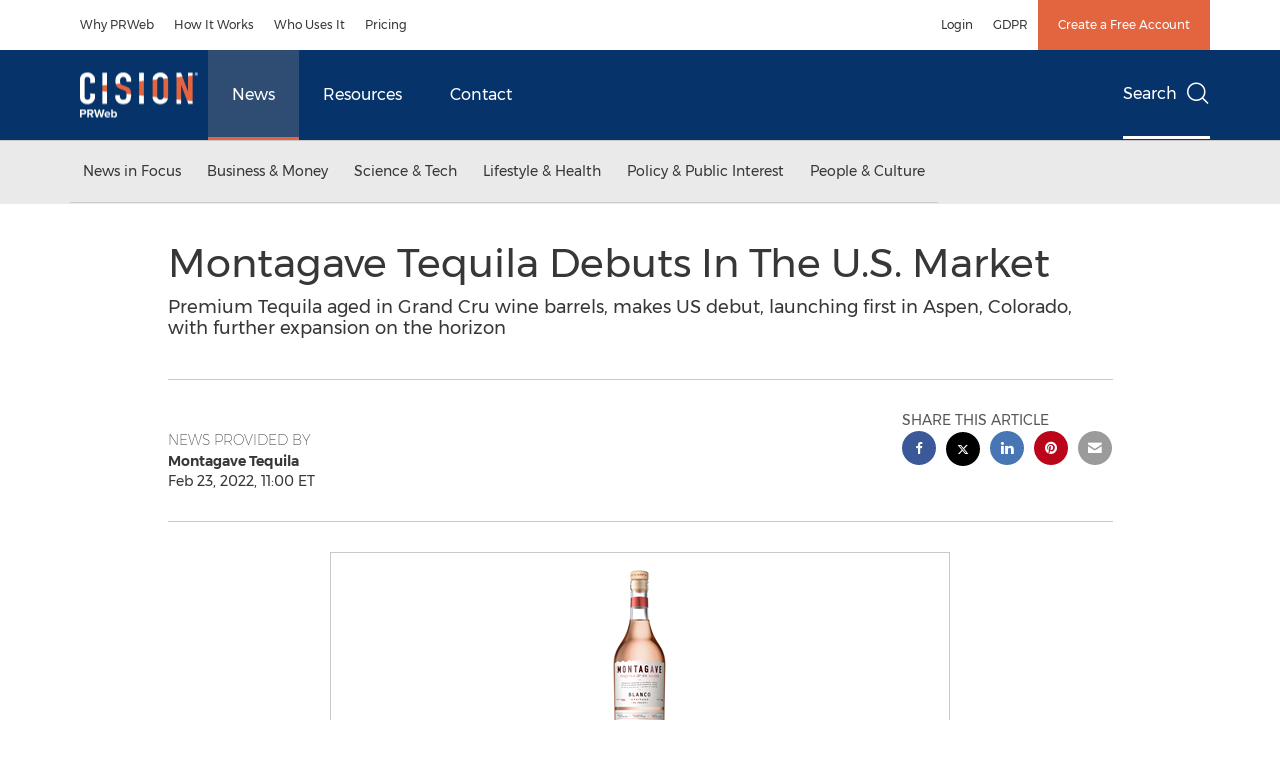

--- FILE ---
content_type: application/javascript
request_url: https://www.prweb.com/etc.clientlibs/prncom/clientlibs/clientlibs-common/resources/js/prncom/smooth-scroll.js
body_size: -238
content:
// Homepage
// =============

define(['jquery'], function($) {

  $(function() {
    $('a.smooth-scroll').click(function() {
      if (location.pathname.replace(/^\//, '') == this.pathname.replace(/^\//, '') && location.hostname == this.hostname) {
        var target = $(this.hash);
        target = target.length ? target : $('[name=' + this.hash.slice(1) + ']');
        if (target.length) {
          $('html,body').animate({
            scrollTop: target.offset().top
          }, 1000);
          return false;
        }
      }
    });
  });

});